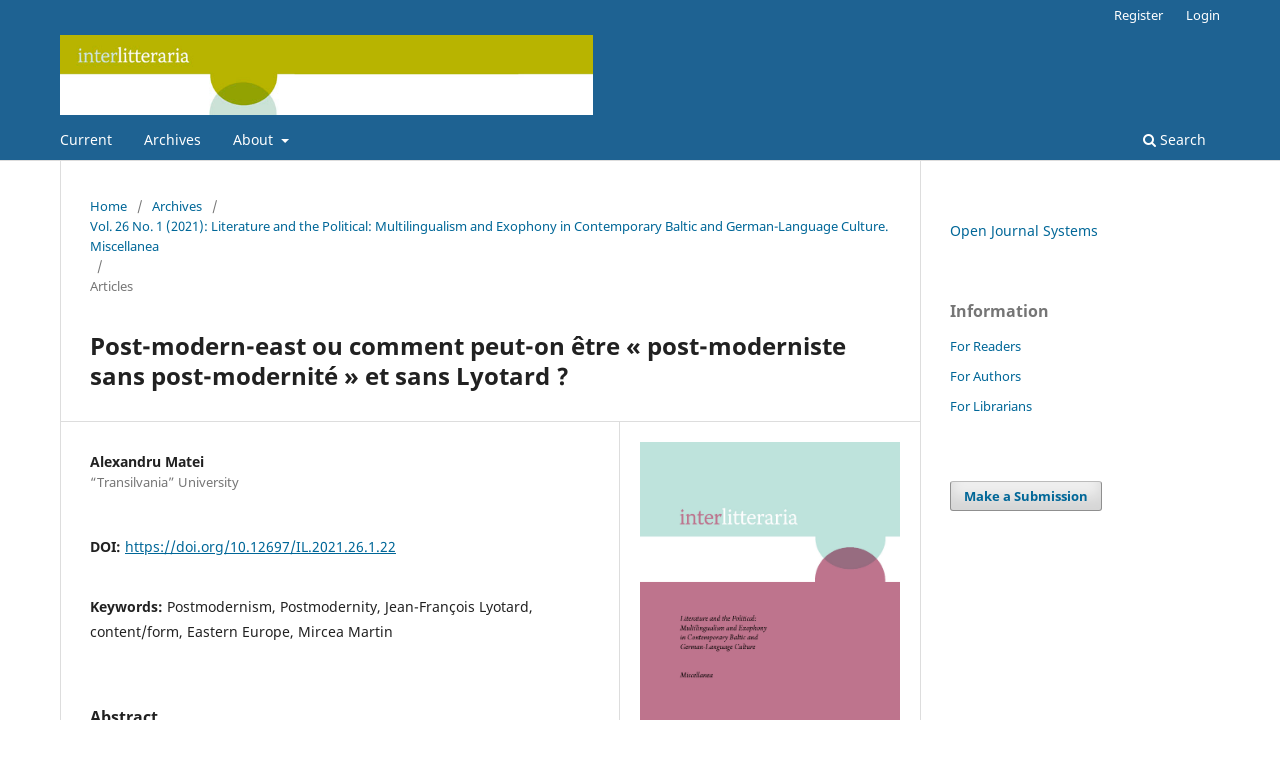

--- FILE ---
content_type: text/html; charset=utf-8
request_url: https://ojs.utlib.ee/index.php/IL/article/view/IL.2021.26.1.22
body_size: 4858
content:
<!DOCTYPE html>
<html lang="en-US" xml:lang="en-US">
<head>
	<meta charset="utf-8">
	<meta name="viewport" content="width=device-width, initial-scale=1.0">
	<title>
		Post-modern-east ou comment peut-on être « post-moderniste sans post-modernité » et sans Lyotard ?
							| Interlitteraria
			</title>

	
<meta name="generator" content="Open Journal Systems 3.3.0.13">
<link rel="schema.DC" href="http://purl.org/dc/elements/1.1/" />
<meta name="DC.Creator.PersonalName" content="Alexandru Matei"/>
<meta name="DC.Date.created" scheme="ISO8601" content="2021-08-31"/>
<meta name="DC.Date.dateSubmitted" scheme="ISO8601" content="2021-08-31"/>
<meta name="DC.Date.issued" scheme="ISO8601" content="2021-08-31"/>
<meta name="DC.Date.modified" scheme="ISO8601" content="2021-10-15"/>
<meta name="DC.Description" xml:lang="en" content="The Post-Modern East, or How Can We Be ‘Post-Modern without Postmodernity’ and without Lyotard? Despite the idea of the universality of ‘postmodernism’ as a new stage in the Western World, it is now clear that the term was coined, launched, adopted or rejected differently in different places, along local historical lines. Hence, we have not only an American and a European postmodernism, but also an East European postmodernism, what we shall call the Post-Modern East. We delineate its characteristics based on a survey that looked at how East European cultures adopted and discussed postmodernism around the moment that their socialist regimes were collapsing. We focus the analysis on a particular but synthetising version of the ‘postmodern’, specifically that of Lyotard. We hold that Lyotard is one of the few intellectuals who succeeded in thinking of politics, sociology, epistemology and aesthetics as tying together to form ‘postmodernity’; and that a few European intellectuals were ready to think of ‘postmodernity’ an epistemic challenge, beyond the distinction between soft and hard sciences. A fortiori, Eastern European cultures seized ‘postmodernism’ as an American fetish and identified the breakdown of totalitarianism as the achievement of happy ‘postmodernisation’. Thirty years later, these countries have realised that by embracing a certain version of ‘postmodern’, as they had done by the end of the 1980s, was generally a mimetic utopian gesture that needs revaluation."/>
<meta name="DC.Description" xml:lang="es" content="&amp;nbsp;
&amp;nbsp;"/>
<meta name="DC.Description" xml:lang="fr" content="&amp;nbsp;
&amp;nbsp;"/>
<meta name="DC.Format" scheme="IMT" content="application/pdf"/>
<meta name="DC.Identifier" content="IL.2021.26.1.22"/>
<meta name="DC.Identifier.pageNumber" content="324-339"/>
<meta name="DC.Identifier.DOI" content="10.12697/IL.2021.26.1.22"/>
<meta name="DC.Identifier.URI" content="https://ojs.utlib.ee/index.php/IL/article/view/IL.2021.26.1.22"/>
<meta name="DC.Language" scheme="ISO639-1" content="en"/>
<meta name="DC.Rights" content="Copyright (c) 2021 Author"/>
<meta name="DC.Rights" content=""/>
<meta name="DC.Source" content="Interlitteraria"/>
<meta name="DC.Source.ISSN" content="2228-4729"/>
<meta name="DC.Source.Issue" content="1"/>
<meta name="DC.Source.Volume" content="26"/>
<meta name="DC.Source.URI" content="https://ojs.utlib.ee/index.php/IL"/>
<meta name="DC.Subject" xml:lang="en" content="Postmodernism"/>
<meta name="DC.Subject" xml:lang="en" content="Postmodernity"/>
<meta name="DC.Subject" xml:lang="en" content="Jean-François Lyotard"/>
<meta name="DC.Subject" xml:lang="en" content="content/form"/>
<meta name="DC.Subject" xml:lang="en" content="Eastern Europe"/>
<meta name="DC.Subject" xml:lang="en" content="Mircea Martin"/>
<meta name="DC.Title" content="Post-modern-east ou comment peut-on être « post-moderniste sans post-modernité » et sans Lyotard ?"/>
<meta name="DC.Type" content="Text.Serial.Journal"/>
<meta name="DC.Type.articleType" content="Articles"/>
<meta name="gs_meta_revision" content="1.1"/>
<meta name="citation_journal_title" content="Interlitteraria"/>
<meta name="citation_journal_abbrev" content="IL"/>
<meta name="citation_issn" content="2228-4729"/> 
<meta name="citation_author" content="Alexandru Matei"/>
<meta name="citation_author_institution" content="“Transilvania” University"/>
<meta name="citation_title" content="Post-modern-east ou comment peut-on être « post-moderniste sans post-modernité » et sans Lyotard ?"/>
<meta name="citation_language" content="en"/>
<meta name="citation_date" content="2021/08/31"/>
<meta name="citation_volume" content="26"/>
<meta name="citation_issue" content="1"/>
<meta name="citation_firstpage" content="324"/>
<meta name="citation_lastpage" content="339"/>
<meta name="citation_doi" content="10.12697/IL.2021.26.1.22"/>
<meta name="citation_abstract_html_url" content="https://ojs.utlib.ee/index.php/IL/article/view/IL.2021.26.1.22"/>
<meta name="citation_keywords" xml:lang="en" content="Postmodernism"/>
<meta name="citation_keywords" xml:lang="en" content="Postmodernity"/>
<meta name="citation_keywords" xml:lang="en" content="Jean-François Lyotard"/>
<meta name="citation_keywords" xml:lang="en" content="content/form"/>
<meta name="citation_keywords" xml:lang="en" content="Eastern Europe"/>
<meta name="citation_keywords" xml:lang="en" content="Mircea Martin"/>
<meta name="citation_pdf_url" content="https://ojs.utlib.ee/index.php/IL/article/download/IL.2021.26.1.22/12924"/>
	<link rel="stylesheet" href="https://ojs.utlib.ee/index.php/IL/$$$call$$$/page/page/css?name=stylesheet" type="text/css" /><link rel="stylesheet" href="https://ojs.utlib.ee/index.php/IL/$$$call$$$/page/page/css?name=font" type="text/css" /><link rel="stylesheet" href="https://ojs.utlib.ee/lib/pkp/styles/fontawesome/fontawesome.css?v=3.3.0.13" type="text/css" /><link rel="stylesheet" href="https://ojs.utlib.ee/plugins/generic/orcidProfile/css/orcidProfile.css?v=3.3.0.13" type="text/css" />
</head>
<body class="pkp_page_article pkp_op_view has_site_logo" dir="ltr">

	<div class="pkp_structure_page">

				<header class="pkp_structure_head" id="headerNavigationContainer" role="banner">
						 <nav class="cmp_skip_to_content" aria-label="Jump to content links">
	<a href="#pkp_content_main">Skip to main content</a>
	<a href="#siteNav">Skip to main navigation menu</a>
		<a href="#pkp_content_footer">Skip to site footer</a>
</nav>

			<div class="pkp_head_wrapper">

				<div class="pkp_site_name_wrapper">
					<button class="pkp_site_nav_toggle">
						<span>Open Menu</span>
					</button>
										<div class="pkp_site_name">
																<a href="						https://ojs.utlib.ee/index.php/IL/index
					" class="is_img">
							<img src="https://ojs.utlib.ee/public/journals/13/pageHeaderLogoImage_en_US.jpg" width="800" height="120" alt="Interlitteraria" />
						</a>
										</div>
				</div>

				
				<nav class="pkp_site_nav_menu" aria-label="Site Navigation">
					<a id="siteNav"></a>
					<div class="pkp_navigation_primary_row">
						<div class="pkp_navigation_primary_wrapper">
																				<ul id="navigationPrimary" class="pkp_navigation_primary pkp_nav_list">
								<li class="">
				<a href="https://ojs.utlib.ee/index.php/IL/issue/current">
					Current
				</a>
							</li>
								<li class="">
				<a href="https://ojs.utlib.ee/index.php/IL/issue/archive">
					Archives
				</a>
							</li>
															<li class="">
				<a href="https://ojs.utlib.ee/index.php/IL/about">
					About
				</a>
									<ul>
																					<li class="">
									<a href="https://ojs.utlib.ee/index.php/IL/about">
										About the Journal
									</a>
								</li>
																												<li class="">
									<a href="https://ojs.utlib.ee/index.php/IL/indexing">
										Indexing
									</a>
								</li>
																												<li class="">
									<a href="https://ojs.utlib.ee/index.php/IL/about/submissions">
										Submissions
									</a>
								</li>
																												<li class="">
									<a href="https://ojs.utlib.ee/index.php/IL/about/editorialTeam">
										Editorial Team
									</a>
								</li>
																												<li class="">
									<a href="https://ojs.utlib.ee/index.php/IL/about/contact">
										Contact
									</a>
								</li>
																		</ul>
							</li>
			</ul>

				

																						<div class="pkp_navigation_search_wrapper">
									<a href="https://ojs.utlib.ee/index.php/IL/search" class="pkp_search pkp_search_desktop">
										<span class="fa fa-search" aria-hidden="true"></span>
										Search
									</a>
								</div>
													</div>
					</div>
					<div class="pkp_navigation_user_wrapper" id="navigationUserWrapper">
							<ul id="navigationUser" class="pkp_navigation_user pkp_nav_list">
								<li class="profile">
				<a href="https://ojs.utlib.ee/index.php/IL/user/register">
					Register
				</a>
							</li>
								<li class="profile">
				<a href="https://ojs.utlib.ee/index.php/IL/login">
					Login
				</a>
							</li>
										</ul>

					</div>
				</nav>
			</div><!-- .pkp_head_wrapper -->
		</header><!-- .pkp_structure_head -->

						<div class="pkp_structure_content has_sidebar">
			<div class="pkp_structure_main" role="main">
				<a id="pkp_content_main"></a>

<div class="page page_article">
			<nav class="cmp_breadcrumbs" role="navigation" aria-label="You are here:">
	<ol>
		<li>
			<a href="https://ojs.utlib.ee/index.php/IL/index">
				Home
			</a>
			<span class="separator">/</span>
		</li>
		<li>
			<a href="https://ojs.utlib.ee/index.php/IL/issue/archive">
				Archives
			</a>
			<span class="separator">/</span>
		</li>
					<li>
				<a href="https://ojs.utlib.ee/index.php/IL/issue/view/26.1">
					Vol. 26 No. 1 (2021): Literature and the Political: Multilingualism and Exophony in Contemporary Baltic and German-Language Culture. Miscellanea
				</a>
				<span class="separator">/</span>
			</li>
				<li class="current" aria-current="page">
			<span aria-current="page">
									Articles
							</span>
		</li>
	</ol>
</nav>
	
		  	 <article class="obj_article_details">

		
	<h1 class="page_title">
		Post-modern-east ou comment peut-on être « post-moderniste sans post-modernité » et sans Lyotard ?
	</h1>

	
	<div class="row">
		<div class="main_entry">

							<section class="item authors">
					<h2 class="pkp_screen_reader">Authors</h2>
					<ul class="authors">
											<li>
							<span class="name">
								Alexandru Matei
							</span>
															<span class="affiliation">
									“Transilvania” University
																	</span>
																				</li>
										</ul>
				</section>
			
																												<section class="item doi">
						<h2 class="label">
														DOI:
						</h2>
						<span class="value">
							<a href="https://doi.org/10.12697/IL.2021.26.1.22">
								https://doi.org/10.12697/IL.2021.26.1.22
							</a>
						</span>
					</section>
							
									<section class="item keywords">
				<h2 class="label">
										Keywords:
				</h2>
				<span class="value">
											Postmodernism, 											Postmodernity, 											Jean-François Lyotard, 											content/form, 											Eastern Europe, 											Mircea Martin									</span>
			</section>
			
										<section class="item abstract">
					<h2 class="label">Abstract</h2>
					<p><strong>The Post-Modern East, or How Can We Be ‘Post-Modern without Postmodernity’ and without Lyotard?</strong> Despite the idea of the universality of ‘postmodernism’ as a new stage in the Western World, it is now clear that the term was coined, launched, adopted or rejected differently in different places, along local historical lines. Hence, we have not only an American and a European postmodernism, but also an East European postmodernism, what we shall call the Post-Modern East. We delineate its characteristics based on a survey that looked at how East European cultures adopted and discussed postmodernism around the moment that their socialist regimes were collapsing. We focus the analysis on a particular but synthetising version of the ‘postmodern’, specifically that of Lyotard. We hold that Lyotard is one of the few intellectuals who succeeded in thinking of politics, sociology, epistemology and aesthetics as tying together to form ‘postmodernity’; and that a few European intellectuals were ready to think of ‘postmodernity’ an epistemic challenge, beyond the distinction between soft and hard sciences. <em>A fortiori</em>, Eastern European cultures seized ‘postmodernism’ as an American fetish and identified the breakdown of totalitarianism as the achievement of happy ‘postmodernisation’. Thirty years later, these countries have realised that by embracing a certain version of ‘postmodern’, as they had done by the end of the 1980s, was generally a mimetic utopian gesture that needs revaluation.</p>
				</section>
			
			<div class="item downloads_chart">
	<h3 class="label">
		Downloads
	</h3>
	<div class="value">
		<canvas class="usageStatsGraph" data-object-type="Submission" data-object-id="18119"></canvas>
		<div class="usageStatsUnavailable" data-object-type="Submission" data-object-id="18119">
			Download data is not yet available.
		</div>
	</div>
</div>


																			
						
		</div><!-- .main_entry -->

		<div class="entry_details">

										<div class="item cover_image">
					<div class="sub_item">
													<a href="https://ojs.utlib.ee/index.php/IL/issue/view/26.1">
								<img src="https://ojs.utlib.ee/public/journals/13/cover_issue_1279_en_US.jpg" alt="">
							</a>
											</div>
				</div>
			
										<div class="item galleys">
					<h2 class="pkp_screen_reader">
						Downloads
					</h2>
					<ul class="value galleys_links">
													<li>
								
	
							

<a class="obj_galley_link pdf" href="https://ojs.utlib.ee/index.php/IL/article/view/IL.2021.26.1.22/12924">

		
	PDF

	</a>
							</li>
											</ul>
				</div>
						
						<div class="item published">
				<section class="sub_item">
					<h2 class="label">
						Published
					</h2>
					<div class="value">
																			<span>2021-08-31</span>
																	</div>
				</section>
							</div>
			
						
										<div class="item issue">

											<section class="sub_item">
							<h2 class="label">
								Issue
							</h2>
							<div class="value">
								<a class="title" href="https://ojs.utlib.ee/index.php/IL/issue/view/26.1">
									Vol. 26 No. 1 (2021): Literature and the Political: Multilingualism and Exophony in Contemporary Baltic and German-Language Culture. Miscellanea
								</a>
							</div>
						</section>
					
											<section class="sub_item">
							<h2 class="label">
								Section
							</h2>
							<div class="value">
								Articles
							</div>
						</section>
					
									</div>
			
															
										<div class="item copyright">
					<h2 class="label">
						License
					</h2>
										<p>The contents of <em>Interlitteraria</em> are published under CC BY-NC-ND licence.</p>
				</div>
			
			

		</div><!-- .entry_details -->
	</div><!-- .row -->

</article>

	<div id="articlesBySameAuthorList">
				</div>


</div><!-- .page -->

	</div><!-- pkp_structure_main -->

									<div class="pkp_structure_sidebar left" role="complementary" aria-label="Sidebar">
				<div class="pkp_block block_developed_by">
	<h2 class="pkp_screen_reader">
		Developed By
	</h2>

	<div class="content">
		<a href="http://pkp.sfu.ca/ojs/">
			Open Journal Systems
		</a>
	</div>
</div>
<div class="pkp_block block_information">
	<h2 class="title">Information</h2>
	<div class="content">
		<ul>
							<li>
					<a href="https://ojs.utlib.ee/index.php/IL/information/readers">
						For Readers
					</a>
				</li>
										<li>
					<a href="https://ojs.utlib.ee/index.php/IL/information/authors">
						For Authors
					</a>
				</li>
										<li>
					<a href="https://ojs.utlib.ee/index.php/IL/information/librarians">
						For Librarians
					</a>
				</li>
					</ul>
	</div>
</div>
<div class="pkp_block block_make_submission">
	<h2 class="pkp_screen_reader">
		Make a Submission
	</h2>

	<div class="content">
		<a class="block_make_submission_link" href="https://ojs.utlib.ee/index.php/IL/about/submissions">
			Make a Submission
		</a>
	</div>
</div>

			</div><!-- pkp_sidebar.left -->
			</div><!-- pkp_structure_content -->

<div class="pkp_structure_footer_wrapper" role="contentinfo">
	<a id="pkp_content_footer"></a>

	<div class="pkp_structure_footer">

					<div class="pkp_footer_content">
				<p>ISSN 1406-0701 (print), ISSN 2228-4729 (online)</p>
<p>Published by University of Tartu Press, Estonia<br />http://www.tyk.ee</p>
<p> </p>
			</div>
		
		<div class="pkp_brand_footer" role="complementary">
			<a href="https://ojs.utlib.ee/index.php/IL/about/aboutThisPublishingSystem">
				<img alt="More information about the publishing system, Platform and Workflow by OJS/PKP." src="https://ojs.utlib.ee/templates/images/ojs_brand.png">
			</a>
		</div>
	</div>
</div><!-- pkp_structure_footer_wrapper -->

</div><!-- pkp_structure_page -->

<script src="https://ojs.utlib.ee/lib/pkp/lib/vendor/components/jquery/jquery.min.js?v=3.3.0.13" type="text/javascript"></script><script src="https://ojs.utlib.ee/lib/pkp/lib/vendor/components/jqueryui/jquery-ui.min.js?v=3.3.0.13" type="text/javascript"></script><script src="https://ojs.utlib.ee/plugins/themes/default/js/lib/popper/popper.js?v=3.3.0.13" type="text/javascript"></script><script src="https://ojs.utlib.ee/plugins/themes/default/js/lib/bootstrap/util.js?v=3.3.0.13" type="text/javascript"></script><script src="https://ojs.utlib.ee/plugins/themes/default/js/lib/bootstrap/dropdown.js?v=3.3.0.13" type="text/javascript"></script><script src="https://ojs.utlib.ee/plugins/themes/default/js/main.js?v=3.3.0.13" type="text/javascript"></script><script type="text/javascript">var pkpUsageStats = pkpUsageStats || {};pkpUsageStats.data = pkpUsageStats.data || {};pkpUsageStats.data.Submission = pkpUsageStats.data.Submission || {};pkpUsageStats.data.Submission[18119] = {"data":{"2021":{"1":0,"2":0,"3":0,"4":0,"5":0,"6":0,"7":0,"8":2,"9":42,"10":43,"11":38,"12":37},"2022":{"1":31,"2":7,"3":8,"4":3,"5":3,"6":1,"7":3,"8":4,"9":8,"10":4,"11":5,"12":2},"2023":{"1":3,"2":2,"3":4,"4":1,"5":3,"6":3,"7":9,"8":5,"9":4,"10":10,"11":7,"12":3},"2024":{"1":3,"2":6,"3":5,"4":3,"5":10,"6":5,"7":3,"8":2,"9":4,"10":1,"11":1,"12":1},"2025":{"1":5,"2":2,"3":7,"4":3,"5":5,"6":4,"7":7,"8":15,"9":8,"10":28,"11":13,"12":13}},"label":"All Downloads","color":"79,181,217","total":449};</script><script src="https://cdnjs.cloudflare.com/ajax/libs/Chart.js/2.0.1/Chart.js?v=3.3.0.13" type="text/javascript"></script><script type="text/javascript">var pkpUsageStats = pkpUsageStats || {};pkpUsageStats.locale = pkpUsageStats.locale || {};pkpUsageStats.locale.months = ["Jan","Feb","Mar","Apr","May","Jun","Jul","Aug","Sep","Oct","Nov","Dec"];pkpUsageStats.config = pkpUsageStats.config || {};pkpUsageStats.config.chartType = "bar";</script><script src="https://ojs.utlib.ee/plugins/generic/usageStats/js/UsageStatsFrontendHandler.js?v=3.3.0.13" type="text/javascript"></script><script type="text/javascript">
(function (w, d, s, l, i) { w[l] = w[l] || []; var f = d.getElementsByTagName(s)[0],
j = d.createElement(s), dl = l != 'dataLayer' ? '&l=' + l : ''; j.async = true; 
j.src = 'https://www.googletagmanager.com/gtag/js?id=' + i + dl; f.parentNode.insertBefore(j, f); 
function gtag(){dataLayer.push(arguments)}; gtag('js', new Date()); gtag('config', i); })
(window, document, 'script', 'dataLayer', 'G-F79EE24H9K');
</script>


</body>
</html>
